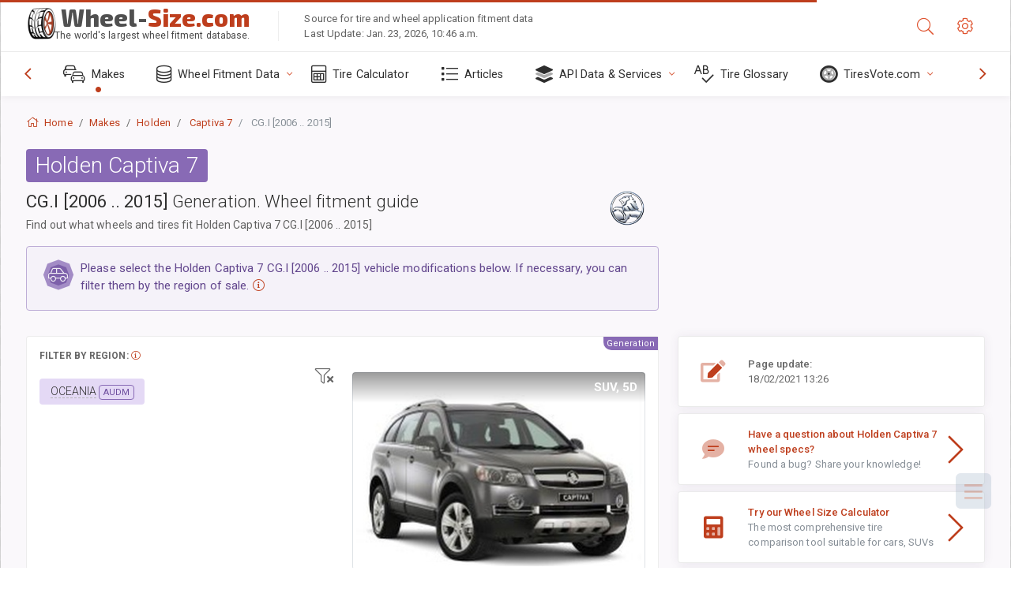

--- FILE ---
content_type: text/html; charset=utf-8
request_url: https://www.wheel-size.com/sublogin/
body_size: 102
content:



<script>window.st = 'M2Q9awgWKi3HNn1pjCqIO69x7wfD1yto09oKZIfhayEy'</script>


--- FILE ---
content_type: text/html; charset=utf-8
request_url: https://www.google.com/recaptcha/api2/aframe
body_size: 266
content:
<!DOCTYPE HTML><html><head><meta http-equiv="content-type" content="text/html; charset=UTF-8"></head><body><script nonce="d3ivlAufJmv_M1HJuITPcw">/** Anti-fraud and anti-abuse applications only. See google.com/recaptcha */ try{var clients={'sodar':'https://pagead2.googlesyndication.com/pagead/sodar?'};window.addEventListener("message",function(a){try{if(a.source===window.parent){var b=JSON.parse(a.data);var c=clients[b['id']];if(c){var d=document.createElement('img');d.src=c+b['params']+'&rc='+(localStorage.getItem("rc::a")?sessionStorage.getItem("rc::b"):"");window.document.body.appendChild(d);sessionStorage.setItem("rc::e",parseInt(sessionStorage.getItem("rc::e")||0)+1);localStorage.setItem("rc::h",'1769283784929');}}}catch(b){}});window.parent.postMessage("_grecaptcha_ready", "*");}catch(b){}</script></body></html>